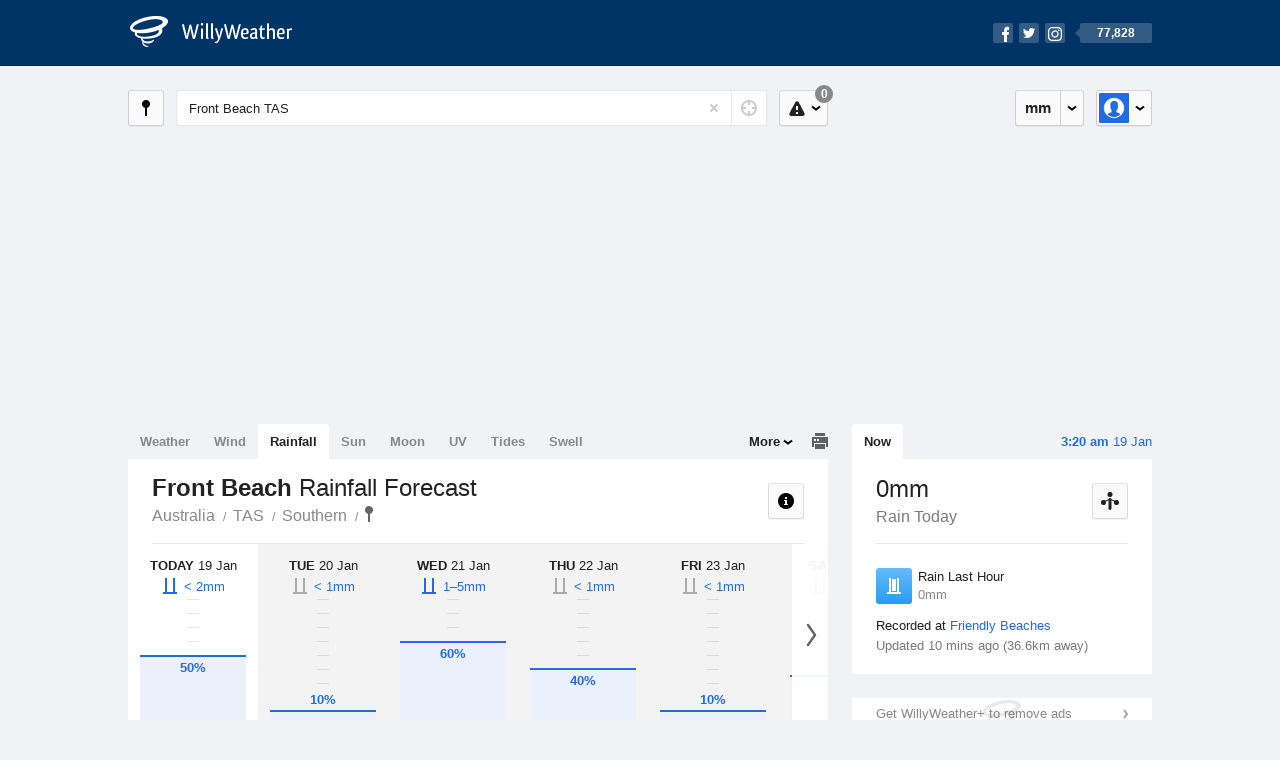

--- FILE ---
content_type: text/html; charset=UTF-8
request_url: https://rainfall.willyweather.com.au/tas/southern/front-beach.html
body_size: 10299
content:
<!doctype html><html lang="en"><head><meta charset="utf-8"><meta name="apple-itunes-app" content="app-id=592978502, app-argument=https://itunes.apple.com/au/app/weather-by-willyweather/id592978502?mt=8&amp;uo=4&amp;at=11lMKC%22"><meta property="og:url" content="https://rainfall.willyweather.com.au/tas/southern/front-beach.html"><link rel="canonical" href="https://rainfall.willyweather.com.au/tas/southern/front-beach.html"/><meta name="description" content="Front Beach rain forecast information. Chance of rainfall chart with likely precipitation and statistics in live rain gauge"/><meta property="og:image" content="https://cdnres.willyweather.com.au/images/facebook.png"><meta property="og:image:secure_url" content="https://cdnres.willyweather.com.au/images/facebook.png"><link href="https://cdnres.willyweather.com.au/compiled/location.1.44.11.css" rel="stylesheet"><meta name="viewport" content="width=device-width,minimum-scale=1.0,maximum-scale=1.0"><link href="https://cdnres.willyweather.com.au/compiled/queries.1.44.11.css" rel="stylesheet"><link href="https://cdnres.willyweather.com.au/images/icons/apple-touch-icon-76.png" sizes="76x76" rel="apple-touch-icon-precomposed"><link href="https://cdnres.willyweather.com.au/images/icons/apple-touch-icon-120.png" sizes="120x120" rel="apple-touch-icon-precomposed"><link href="https://cdnres.willyweather.com.au/images/icons/apple-touch-icon-152.png" sizes="152x152" rel="apple-touch-icon-precomposed"><link href="https://cdnres.willyweather.com.au/images/icons/apple-touch-icon-180.png" sizes="180x180" rel="apple-touch-icon-precomposed"><link href="https://cdnres.willyweather.com.au/images/icons/favicon.ico" rel="icon"><script>
            ww = {data: {}};
            ww.isPrem = true ;
                            ww.weatherType = {code: 'rainfall'};
                    </script><script>
    ww.utcTimestamp = 1768753203000;
    ww.pageType = 'location';
    ww.cdn1Url = 'https://cdnres.willyweather.com.au';
    ww.location = {"id":25950,"name":"Front Beach","postcode":"","lat":-42.2631,"lng":148.0209,"state":"TAS","region":"Southern","typeId":2,"timeZoneOffset":39600};
    ww.data.weatherTargeting = {"obsWind":22,"obsTemp":15,"rainLstHr":0,"rainToday":0,"precisNextHr":"chance-shower-cloud","swellMorn1":1,"swellAftr1":1,"swellMorn2":1,"swellAftr2":1,"windMorn1":29,"windAftr1":28,"windMorn2":9,"windAftr2":21,"precis1":"chance-shower-cloud","precis2":"partly-cloudy","minTemp1":14,"maxTemp1":20,"minTemp2":13,"maxTemp2":22,"maxUv1":10,"maxUv2":11}</script><script>
            var gaDim = {pageType: ww.pageType};
            if (ww.weatherType) gaDim.weatherType = ww.weatherType.code;
            if (ww.location) {
                if (ww.location.state) gaDim.state = ww.location.state;
                if (ww.location.region) gaDim.region = ww.location.region;
                if (ww.location.name) {
                    gaDim.name = ww.location.name;
                    gaDim.postcode = ww.location.postcode;
                    gaDim.locationType = ww.location.typeId.toString();
                }
            }

            dataLayer = [gaDim];
        </script><title>Front Beach Rainfall Forecast, TAS  - WillyWeather</title></head><body class="rainfall-view location-view minimal" data-locale="en_AU"><script>(function(w,d,s,l,i){w[l]=w[l]||[];w[l].push({'gtm.start':
                new Date().getTime(),event:'gtm.js'});var f=d.getElementsByTagName(s)[0],
                j=d.createElement(s),dl=l!='dataLayer'?'&l='+l:'';j.async=true;j.src=
                '//www.googletagmanager.com/gtm.js?id='+i+dl;f.parentNode.insertBefore(j,f);
            })(window,document,'script','dataLayer','GTM-54MN4R');
        </script><header class="super-header"><section class="hero-bar"><a href="/" class="logo" aria-label="WillyWeather Logo"><i class="icon"></i><span>WillyWeather</span></a><nav class="fly-out social"><a data-hint="Follow Us"><span class="count">77,828</span><i class="facebook"></i><i class="twitter"></i><i class="instagram"></i></a><div class="fly-out-contents"></div></nav></section></header><section class="wrapper"><div class="global-tools"><nav class="fly-out measurements"><a class="cycle button" data-hint="Cycle Units" >&nbsp;&nbsp;</a><a class="button" data-hint="Unit Settings"><i class="icon"></i></a><div class="fly-out-contents"><header><h2>Unit Settings</h2><h3>Measurement preferences are saved</h3></header><ul><li><select name="t" data-weathertype="weather" data-labels="&deg;C,&deg;F"><option selected value="c">Celsius</option><option value="f">Fahrenheit</option></select><label>Temperature</label></li><li><select name="rpm" data-weathertype="rainfall" data-labels="mm,in,pts"><option selected value="mm">mm</option><option value="in">inches</option><option value="pts">points</option></select><label>Rainfall</label></li><li><select name="sh" data-weathertype="swell" data-labels="m,ft"><option selected value="m">metres</option><option value="ft">feet</option></select><label>Swell Height</label></li><li><select name="th" data-weathertype="tides" data-labels="m,ft"><option selected value="m">metres</option><option value="ft">feet</option></select><label>Tide Height</label></li><li><select name="ws" data-weathertype="wind" data-labels="km/h,mph,m/s,knots"><option selected value="km/h">km/h</option><option value="mph">mph</option><option value="m/s">m/s</option><option value="knots">knots</option></select><label>Wind Speed</label></li><li><select name="d"><option selected value="km">kilometres</option><option value="miles">miles</option></select><label>Distance</label></li><li><select name="p"><option value="hpa">hPa</option><option value="mmhg">mmHg</option><option value="inhg">inHg</option><option value="psi">psi</option><option value="millibars">millibars</option></select><label>Pressure</label></li><li><select name="rh" data-labels="m,ft"><option selected value="m">metres</option><option value="ft">feet</option></select><label>River Height</label></li></ul></div></nav><nav class="fly-out account"><a class="button" data-hint="Account"><img src="https://cdnres.willyweather.com.au/images/gravatar.png" width="30" height="30" alt="Profile Picture"></a><div class="fly-out-contents"></div></nav></div><section class="location-bar"><a class="button close-locations" data-hint="View Locations Map" data-closest-station-modal-trigger data-closest-point-modal-mode="locations"><i class="icon"></i></a><form method="get" action="/search/search.html" class="search empty" autocomplete="off"><input type="search" name="query" placeholder="Enter Location or Postcode" value="Front Beach TAS" aria-label="Enter Location or Postcode"><a class="current-location" data-hint="Use Current Location"><span class="icon"></span></a><i class="activity-indicator"></i><button type="reset" aria-label="Reset"></button><div class="fly-out-contents results"></div></form><nav class="fly-out warnings"><a data-hint="Warnings" class="button"><i class="icon"><b class="badge">0</b></i></a><div class="fly-out-contents"></div><script>
        ww.data.warningsSummary = {areaType: 'location', id: 25950};
    </script></nav></section><figure class="ad ad-billboard" data-ad-type="billboard"></figure><section class="content"><aside class="secondary-focus"><time class="location-time"><strong class="time"></strong>&nbsp;<span class="date"></span></time><nav class="tabs"><section><a class="current"  data-target="real-time">Now</a></section></nav><section class="block real-time"><header><h1>0mm</h1><h2>Rain Today</h2><a class="button close-stations" data-hint="View Weather Stations Map" data-closest-station-modal-trigger data-closest-point-modal-mode="weather-stations" data-default-climate-variable-code="rainfall"><svg class="ui-icon" viewBox="0 0 20 20" xmlns="http://www.w3.org/2000/svg"><title>icon/icon-black/weather-station</title><g fill-rule="evenodd"><circle cx="3.5" cy="11.5" r="2.5"/><circle cx="10" cy="3.5" r="2.5"/><circle cx="16.5" cy="11.5" r="2.5"/><rect x="8.5" y="7" width="3" height="12" rx="1.5"/><path d="M2.07 11.267L9.08 8l.422.906-7.006 3.268zM17.928 11.267L10.923 8l-.423.907 7.006 3.267z"/></g></svg></a></header><ul class="data icon-list static" data-unit="mm" data-rain-last-hour="0"><li class="rain-last-hour has-rained"><span><i class="icon"></i><h3>Rain Last Hour</h3><span>0mm</span></span></li></ul><p class="toggle-data-sources no-toggle"><span>
                            Recorded at <a href="https://www.willyweather.com.au/climate/weather-stations/94987.html?superGraph=plots:rainfall">Friendly Beaches</a></span><time>Updated 10 mins ago (36.6km away)</time></p><script>
        ww.data.observational = {target: '.real-time', template: 'rainfall', location: ww.location};
    </script></section><figure class="ad block ad-mrec ad-mrec1" data-ad-type="mrec1"><a class="cta nudge" href="https://www.willyweather.com.au/account/register.html">Get WillyWeather+ to remove ads</a></figure><section class="block extremes nation-level" data-expanding-module="extremes"><header><a class="cta toggle" data-view-more-button
           data-view-more-text="View More"
           data-view-less-text="View Less">View More</a><h2>Real-Time Extremes</h2></header><nav class="sub-tabs full"><a class="button" data-areatype="nation">Nation</a><a class="button" data-areatype="state" data-value="TAS">State</a><a class="button" data-areatype="region" data-value="Southern">Region</a></nav><ul class="icon-list"><li class="extreme-hottest"><a href="https://www.willyweather.com.au/climate/weather-stations/94317.html?superGraph=plots:temperature"><i class="icon"></i><h3>Hottest <span class="data">36.2 &deg;C</span></h3><span>Newman Airport, WA</span></a></li><li class="extreme-coldest"><a href="https://www.willyweather.com.au/climate/weather-stations/94915.html?superGraph=plots:temperature"><i class="icon"></i><h3>Coldest <span class="data">5 &deg;C</span></h3><span>Perisher Valley, NSW</span></a></li><li class="extreme-windiest"><a href="https://www.willyweather.com.au/climate/weather-stations/95954.html?superGraph=plots:wind-speed"><i class="icon"></i><h3>Windiest <span class="data">63km/h</span></h3><span>Cape Grim, TAS</span></a></li><li class="extreme-wettest"><a href="https://www.willyweather.com.au/climate/weather-stations/94759.html?superGraph=plots:rainfall"><i class="icon"></i><h3>Wettest (Last Hour) <span class="data">6.4mm</span></h3><span>Terrey Hills, NSW</span></a></li><li class="secondary hidden extreme-most-humid"><a href="https://www.willyweather.com.au/climate/weather-stations/94004.html?superGraph=plots:humidity"><i class="icon"></i><h3>Most Humid <span class="data">100%</span></h3><span>Ingham Aerodrome, QLD</span></a></li><li class="secondary hidden extreme-least-humid"><a href="https://www.willyweather.com.au/climate/weather-stations/94430.html?superGraph=plots:humidity"><i class="icon"></i><h3>Least Humid <span class="data">12%</span></h3><span>Meekatharra Airport, WA</span></a></li><li class="secondary hidden extreme-highest-pressure"><a href="https://www.willyweather.com.au/climate/weather-stations/95987.html?superGraph=plots:pressure"><i class="icon"></i><h3>Highest Pressure <span class="data">1022.1 hPa</span></h3><span>Spring Bay, TAS</span></a></li><li class="secondary hidden extreme-lowest-pressure"><a href="https://www.willyweather.com.au/climate/weather-stations/WW000005.html?superGraph=plots:pressure"><i class="icon"></i><h3>Lowest Pressure <span class="data">922 hPa</span></h3><span>Dorrigo, NSW</span></a></li></ul><script>
        ww.data.observationalExtremes = {areaType: 'nation', state: 'TAS', region: 'Southern'};
    </script></section><section class="block news"><header><a class="cta" href="//www.willyweather.com.au/news.html">All News</a><h2>Australia Weather News</h2></header><ul><li><a href="//www.willyweather.com.au/news/212383/flash+flooding%2c+heavy+rainfall+and+gusty+weather+keeps+ses+busy+on+nsw+coast.html"><time>        17h ago</time>
                                        Flash flooding, heavy rainfall and gusty weather keeps SES busy on NSW coast
                                                                                    <p>The State Emergency Service responds to more than 2,300 incidents and 25 flood rescues, most of which involve people driving through floodwaters.</p></a></li><li><a href="//www.willyweather.com.au/news/212384/woman+dies+after+tree+falls+on+her+car+south+of+wollongong+as+winds+and+rain+lash+nsw+coast.html"><time>        1d ago</time>
                                        Woman dies after tree falls on her car south of Wollongong as winds and rain lash NSW coast
                                                                            </a></li><li><a href="//www.willyweather.com.au/news/212385/flood+recovery+continues+for+great+ocean+road+communities+following+historic+deluge.html"><time>        1d ago</time>
                                        Flood recovery continues for Great Ocean Road communities following historic deluge
                                                                            </a></li></ul></section><section class="block trends" data-expanding-module="trends"><header><a class="cta toggle" data-view-more-button data-view-more-text="View More" data-view-less-text="View Less">View More</a><h2>Trending Locations</h2></header><ul><li><a href="https://rainfall.willyweather.com.au/nsw/sydney/sydney.html">
                                        Sydney, NSW 2000                </a></li><li><a href="https://rainfall.willyweather.com.au/qld/brisbane/brisbane.html">
                                        Brisbane, QLD 4000                </a></li><li><a href="https://rainfall.willyweather.com.au/nsw/hunter/newcastle.html">
                                        Newcastle, NSW 2300                </a></li><li class="secondary hidden"><a href="https://rainfall.willyweather.com.au/nsw/illawarra/wollongong.html">
                                        Wollongong, NSW 2500                </a></li><li class="secondary hidden"><a href="https://rainfall.willyweather.com.au/nsw/mid-north-coast/port-macquarie.html">
                                        Port Macquarie, NSW 2444                </a></li><li class="secondary hidden"><a href="https://rainfall.willyweather.com.au/qld/far-north/cairns.html">
                                        Cairns, QLD 4870                </a></li><li class="secondary hidden"><a href="https://rainfall.willyweather.com.au/nsw/mid-north-coast/coffs-harbour.html">
                                        Coffs Harbour, NSW 2450                </a></li><li class="secondary hidden"><a href="https://rainfall.willyweather.com.au/qld/gold-coast/gold-coast.html">
                                        Gold Coast, QLD 4217                </a></li><li class="secondary hidden"><a href="https://rainfall.willyweather.com.au/nsw/central-coast/gosford.html">
                                        Gosford, NSW 2250                </a></li><li class="secondary hidden"><a href="https://rainfall.willyweather.com.au/qld/northern/townsville.html">
                                        Townsville, QLD 4810                </a></li></ul></section><figure class="ad block ad-mrec ad-mrec2" data-ad-type="mrec2"><a class="cta nudge" href="https://www.willyweather.com.au/account/register.html">Get WillyWeather+ to remove ads</a></figure></aside><main class="primary-focus"><nav class="tabs"><section class="primary-tabs"><a href="//www.willyweather.com.au/tas/southern/front-beach.html">Weather</a><a href="//wind.willyweather.com.au/tas/southern/front-beach.html">Wind</a><a href="//rainfall.willyweather.com.au/tas/southern/front-beach.html">Rainfall</a><a href="//sunrisesunset.willyweather.com.au/tas/southern/front-beach.html">Sun</a><a href="//moonphases.willyweather.com.au/tas/southern/front-beach.html">Moon</a><a href="//uv.willyweather.com.au/tas/southern/front-beach.html">UV</a><a href="//tides.willyweather.com.au/tas/southern/front-beach.html">Tides</a><a href="//swell.willyweather.com.au/tas/southern/front-beach.html">Swell</a></section><a class="print-tool" data-hint="Printable Overview" data-modal="overview"></a><section class="more-tabs fly-out"><a>More</a><div class="fly-out-contents"><ul><li class="hidden" data-hidden="1"><a href="//www.willyweather.com.au/tas/southern/front-beach.html">Weather</a></li><li class="hidden" data-hidden="1"><a href="//wind.willyweather.com.au/tas/southern/front-beach.html">Wind</a></li><li class="hidden" data-hidden="1"><a href="//rainfall.willyweather.com.au/tas/southern/front-beach.html">Rainfall</a></li><li class="hidden" data-hidden="1"><a href="//sunrisesunset.willyweather.com.au/tas/southern/front-beach.html">Sun</a></li><li class="hidden" data-hidden="1"><a href="//moonphases.willyweather.com.au/tas/southern/front-beach.html">Moon</a></li><li class="hidden" data-hidden="1"><a href="//uv.willyweather.com.au/tas/southern/front-beach.html">UV</a></li><li class="hidden" data-hidden="1"><a href="//tides.willyweather.com.au/tas/southern/front-beach.html">Tides</a></li><li class="hidden" data-hidden="1"><a href="//swell.willyweather.com.au/tas/southern/front-beach.html">Swell</a></li><li><a href="//www.willyweather.com.au/cameras.html" data-link="cameras" >Cameras</a></li><li><a href="//www.willyweather.com.au/climate/weather-stations.html" data-link="weather-stations">Weather Stations</a></li><li><a href="//www.willyweather.com.au/news.html">Weather News</a></li><li><a href="//www.willyweather.com.au/warnings.html">Warnings</a></li><li><a href="//www.willyweather.com.au/maps.html" data-link="maps">Maps</a></li><li><a href="//www.willyweather.com.au/graphs.html" data-link="graphs">Graphs</a></li></ul></div></section></nav><article class="view"><header class="view-header"><nav class="tools stacked-buttons"><a class="button help-info" data-hint="Help and Info"><i class="icon"></i></a></nav><h1>Front Beach        <em> Rainfall Forecast</em></h1><ul class="breadcrumbs"><li><a href="/">Australia</a></li><li><a href="/tas.html">TAS</a></li><li><a href="/tas/southern.html">Southern</a></li><li class="final-point"><a href="/tas/southern/front-beach.html">Front Beach</a></li></ul></header><section class="forecast selectable"><div class="scroll-view"><ul><li class="day current"><time datetime="2026-01-19"><strong>Today</strong> 19 Jan</time><div class="chance chance-gauge"><b class="tick"></b><b class="tick"></b><b class="tick"></b><b class="tick"></b><b class="tick"></b><b class="tick"></b><b class="tick"></b><b class="tick"></b><b class="tick"></b><span class="chance-fill" style="width: 50%; height: 50%;"><b class="chance-value">50%</b></span><b class="chance-amount amount-1-5">&lt;&nbsp;2mm</b></div></li><li class="day"><time datetime="2026-01-20"><strong>Tue</strong> 20 Jan</time><div class="chance chance-gauge chance-low"><b class="tick"></b><b class="tick"></b><b class="tick"></b><b class="tick"></b><b class="tick"></b><b class="tick"></b><b class="tick"></b><b class="tick"></b><b class="tick"></b><span class="chance-fill" style="width: 10%; height: 10%;"><b class="chance-value">10%</b></span><b class="chance-amount amount-0">&lt;&nbsp;1mm</b></div></li><li class="day"><time datetime="2026-01-21"><strong>Wed</strong> 21 Jan</time><div class="chance chance-gauge"><b class="tick"></b><b class="tick"></b><b class="tick"></b><b class="tick"></b><b class="tick"></b><b class="tick"></b><b class="tick"></b><b class="tick"></b><b class="tick"></b><span class="chance-fill" style="width: 60%; height: 60%;"><b class="chance-value">60%</b></span><b class="chance-amount amount-1-5">1&ndash;5mm</b></div></li><li class="day"><time datetime="2026-01-22"><strong>Thu</strong> 22 Jan</time><div class="chance chance-gauge"><b class="tick"></b><b class="tick"></b><b class="tick"></b><b class="tick"></b><b class="tick"></b><b class="tick"></b><b class="tick"></b><b class="tick"></b><b class="tick"></b><span class="chance-fill" style="width: 40%; height: 40%;"><b class="chance-value">40%</b></span><b class="chance-amount amount-0">&lt;&nbsp;1mm</b></div></li><li class="day"><time datetime="2026-01-23"><strong>Fri</strong> 23 Jan</time><div class="chance chance-gauge chance-low"><b class="tick"></b><b class="tick"></b><b class="tick"></b><b class="tick"></b><b class="tick"></b><b class="tick"></b><b class="tick"></b><b class="tick"></b><b class="tick"></b><span class="chance-fill" style="width: 10%; height: 10%;"><b class="chance-value">10%</b></span><b class="chance-amount amount-0">&lt;&nbsp;1mm</b></div></li><li class="day"><time datetime="2026-01-24"><strong>Sat</strong> 24 Jan</time><div class="chance chance-gauge"><b class="tick"></b><b class="tick"></b><b class="tick"></b><b class="tick"></b><b class="tick"></b><b class="tick"></b><b class="tick"></b><b class="tick"></b><b class="tick"></b><span class="chance-fill" style="width: 35%; height: 35%;"><b class="chance-value">35%</b></span><b class="chance-amount amount-0">&lt;&nbsp;1mm</b></div></li><li class="day"><time datetime="2026-01-25"><strong>Sun</strong> 25 Jan</time><div class="chance chance-gauge"><b class="tick"></b><b class="tick"></b><b class="tick"></b><b class="tick"></b><b class="tick"></b><b class="tick"></b><b class="tick"></b><b class="tick"></b><b class="tick"></b><span class="chance-fill" style="width: 40%; height: 40%;"><b class="chance-value">40%</b></span><b class="chance-amount amount-0">&lt;&nbsp;1mm</b></div></li></ul><nav class="flippers ghosted"><a class="back"></a><a class="forward"></a></nav></div><script>
        ww.data.rainfallForecast = {location: ww.location};
    </script></section><small class="update-stamp hidden"><strong>Front Beach</strong> rainfall forecast issued today at <time>1:19 am.</time> Next forecast at approx. <time>3:19 pm.</time></small><div class="rainfall-view"><nav class="sub-tabs"><a class="button" data-outlook="1">1-Day</a><a class="button" data-outlook="3">3-Day</a><a class="button" data-outlook="5">5-Day</a></nav><div class="extra-tools"><section><a data-hint="Go to Current Time" class="button current-time hidden"><i class="icon"></i></a></section></div><div class="plot-titles"><section class="plot-secondary"></section><section class="plot-primary"></section></div><figure id="rainfallGraph" class="graph super-graph animate loading"><nav class="flippers"><a class="back"></a><a class="forward"></a></nav></figure><form><fieldset class="legend-list graph-legend" data-series="active"><legend>
                Graph Plots
                <a href="https://www.willyweather.com.au/graphs.html?graph=outlook:1,location:25950,series=order:0,id:sunrisesunset,type:forecast,series=order:1,id:rainfallprobability,type:forecast,series=order:2,id:rainfall,type:observational" class="cta" alt="rainfall forecast graph">Open in Graphs</a></legend><ul class="icon-list options simple"><li data-id="rainfallprobability" data-type="forecast" data-name="Rain Probability"><label><input type="checkbox" checked aria-labelledby="graph-plot-primary-label"><i class="icon"><svg height="24px" width="84px"><g><rect height="4" width="84" y="10" x="0"/><circle r="5" cy="12" cx="42"/></g></svg></i></label><h3 id="graph-plot-primary-label">
                        Rainfall Probability Forecast <em>Bureau of Meteorology</em></h3></li><li data-id="rainfall" data-type="observational" data-name="Rain Amount"><label><input type="checkbox" aria-labelledby="graph-plot-secondary-label"><i class="icon"><svg height="24px" width="84px"><g fill="#319ff1"><rect height="4" width="84" y="10" x="0"/><rect style="opacity: .5;" height="12" width="84" y="12" x="0"/></g></svg></i></label><h3 id="graph-plot-secondary-label">
                        Rain Today Real-Time <em></em></h3></li></ul></fieldset><script>
            ww.data.graphs = [{graph: {config: {target: '#rainfallGraph',
                                                timestamp: ww.utcTimestamp,
                                                timeZoneOffset: ww.location.timeZoneOffset,
                                                outlook: 5,
                                                series: [{id: 'rainfallprobability', type: 'forecast'}, {id: 'rainfall', type: 'observational'}, {id: 'sunrisesunset', type: 'forecast'}]
                                                },
                                        data: {"forecastGraphs":{"rainfallprobability":{"dataConfig":{"series":{"config":{"id":"rainfallprobability","color":"#289df5","lineWidth":8,"lineFill":false,"lineRenderer":"BarLineRenderer","showPoints":true,"pointFormatter":"RainfallProbabilityPointFormatter"},"yAxisDataMin":0,"yAxisDataMax":50,"yAxisMin":0,"yAxisMax":100,"groups":[{"dateTime":1768780800,"points":[{"x":1768788000,"y":35},{"x":1768798800,"y":35},{"x":1768809600,"y":25},{"x":1768820400,"y":15},{"x":1768831200,"y":10},{"x":1768842000,"y":5},{"x":1768852800,"y":5},{"x":1768863600,"y":10}]},{"dateTime":1768867200,"points":[{"x":1768874400,"y":5},{"x":1768885200,"y":5},{"x":1768896000,"y":10},{"x":1768906800,"y":5},{"x":1768917600,"y":0},{"x":1768928400,"y":0},{"x":1768939200,"y":0},{"x":1768950000,"y":0}]},{"dateTime":1768953600,"points":[{"x":1768960800,"y":0},{"x":1768971600,"y":0},{"x":1768982400,"y":0},{"x":1768993200,"y":5},{"x":1769004000,"y":20},{"x":1769014800,"y":30},{"x":1769025600,"y":50},{"x":1769036400,"y":45}]},{"dateTime":1769040000,"points":[{"x":1769047200,"y":35},{"x":1769058000,"y":25},{"x":1769068800,"y":15},{"x":1769079600,"y":10},{"x":1769090400,"y":5},{"x":1769101200,"y":5},{"x":1769112000,"y":5},{"x":1769122800,"y":5}]},{"dateTime":1769126400,"points":[{"x":1769133600,"y":5},{"x":1769144400,"y":5},{"x":1769155200,"y":5},{"x":1769166000,"y":5},{"x":1769176800,"y":5},{"x":1769187600,"y":0},{"x":1769198400,"y":0},{"x":1769209200,"y":5}]},{"dateTime":1769212800,"points":[{"x":1769220000,"y":5},{"x":1769230800,"y":5},{"x":1769241600,"y":5},{"x":1769252400,"y":15},{"x":1769263200,"y":15},{"x":1769274000,"y":15},{"x":1769284800,"y":15},{"x":1769295600,"y":15}]},{"dateTime":1769299200,"points":[{"x":1769306400,"y":15},{"x":1769317200,"y":15},{"x":1769328000,"y":10},{"x":1769338800,"y":10},{"x":1769349600,"y":10},{"x":1769360400,"y":10},{"x":1769371200,"y":10},{"x":1769382000,"y":10}]}],"controlPoints":{"pre":{"x":1768777200,"y":30},"post":null},"controlPoint":null},"xAxisMin":1768780800,"xAxisMax":1769385599},"carousel":{"size":11,"start":5},"units":{"percentage":"%"},"issueDateTime":"2026-01-18 22:26:53","nextIssueDateTime":"2026-01-19 12:26:53"},"sunrisesunset":{"dataConfig":{"series":{"config":{"id":"sunrisesunset","lineFill":true,"lineRenderer":"StraightLineRenderer","showPoints":false,"pointRenderer":"SunriseSunsetPointRenderer","pointFormatter":"SunriseSunsetPointFormatter"},"yAxisDataMin":null,"yAxisDataMax":null,"yAxisMin":null,"yAxisMax":null,"groups":[{"dateTime":1768780800,"points":[{"x":1768800103,"description":"First Light","type":"first-light"},{"x":1768802066,"description":"Sunrise","type":"sunrise"},{"x":1768855354,"description":"Sunset","type":"sunset"},{"x":1768857317,"description":"Last Light","type":"last-light"}]},{"dateTime":1768867200,"points":[{"x":1768886584,"description":"First Light","type":"first-light"},{"x":1768888541,"description":"Sunrise","type":"sunrise"},{"x":1768941715,"description":"Sunset","type":"sunset"},{"x":1768943672,"description":"Last Light","type":"last-light"}]},{"dateTime":1768953600,"points":[{"x":1768973067,"description":"First Light","type":"first-light"},{"x":1768975016,"description":"Sunrise","type":"sunrise"},{"x":1769028074,"description":"Sunset","type":"sunset"},{"x":1769030024,"description":"Last Light","type":"last-light"}]},{"dateTime":1769040000,"points":[{"x":1769059550,"description":"First Light","type":"first-light"},{"x":1769061492,"description":"Sunrise","type":"sunrise"},{"x":1769114431,"description":"Sunset","type":"sunset"},{"x":1769116374,"description":"Last Light","type":"last-light"}]},{"dateTime":1769126400,"points":[{"x":1769146033,"description":"First Light","type":"first-light"},{"x":1769147969,"description":"Sunrise","type":"sunrise"},{"x":1769200786,"description":"Sunset","type":"sunset"},{"x":1769202722,"description":"Last Light","type":"last-light"}]},{"dateTime":1769212800,"points":[{"x":1769232518,"description":"First Light","type":"first-light"},{"x":1769234447,"description":"Sunrise","type":"sunrise"},{"x":1769287139,"description":"Sunset","type":"sunset"},{"x":1769289068,"description":"Last Light","type":"last-light"}]},{"dateTime":1769299200,"points":[{"x":1769319002,"description":"First Light","type":"first-light"},{"x":1769320924,"description":"Sunrise","type":"sunrise"},{"x":1769373490,"description":"Sunset","type":"sunset"},{"x":1769375412,"description":"Last Light","type":"last-light"}]}],"controlPoints":{"pre":null,"post":null},"controlPoint":null},"xAxisMin":1768780800,"xAxisMax":1769385599},"carousel":{"size":1095,"start":384}}},"observationalGraphs":{"rainfall":{"dataConfig":{"series":{"config":{"id":"rainfall","color":"#003355","lineWidth":2,"lineFill":false,"lineRenderer":"BarLineRenderer","showPoints":false,"pointFormatter":"RainfallPointFormatter"},"yAxisDataMin":0,"yAxisDataMax":0,"yAxisMin":0,"yAxisMax":4,"groups":[{"dateTime":1768780800,"points":[{"x":1768781400,"y":0},{"x":1768782000,"y":0},{"x":1768782600,"y":0},{"x":1768783200,"y":0},{"x":1768783800,"y":0},{"x":1768784400,"y":0},{"x":1768785000,"y":0},{"x":1768785600,"y":0},{"x":1768786200,"y":0},{"x":1768786800,"y":0},{"x":1768787400,"y":0},{"x":1768788000,"y":0},{"x":1768788600,"y":0},{"x":1768789200,"y":0},{"x":1768789800,"y":0},{"x":1768790400,"y":0},{"x":1768791000,"y":0},{"x":1768791600,"y":0},{"x":1768792200,"y":0}]}],"controlPoints":{"pre":null,"post":null},"controlPoint":null},"xAxisMin":1768780800,"xAxisMax":1769471999},"carousel":{"size":3,"start":3},"units":{"amount":"mm"},"issueDateTime":"2026-01-18 16:10:00","provider":{"id":495,"name":"Friendly Beaches","lat":-41.995,"lng":148.279,"distance":36.6,"units":{"distance":"km"}}}},"location":{"id":25950,"name":"Front Beach","displayName":"Front Beach","region":"Southern","state":"TAS","postcode":"","timeZone":"Australia\/Hobart","timeZoneOffset":39600,"lat":-42.2631,"lng":148.0209,"typeId":2,"distance":null,"dataMappings":{"regionPrecis":"region_precis-bom-town-daily-tas_pt055","marineRegionPrecis":"region_precis-bom-marine-daily-tas_mw005","fireRegionPrecis":"fire_region_precis-bom-town-daily-tas_fw003","mapOverlays":{"1":{"id":76,"name":"Hobart (Mt Koonya)"},"5":{"id":76,"name":"Hobart (Mt Koonya)"},"3":{"id":0,"name":"National"},"4":{"id":78,"name":"National"},"100":{"id":80,"name":"National"}},"cameras":null,"statistics":{"temperature":{"id":495,"distance":36},"rainfall":{"id":495,"distance":36},"wind":{"id":495,"distance":36}}}}}}}]
        </script></form></div><div class="ad ad-banner-image"><figure class="ad-banner-image-inner" data-ad-type="banner"></figure></div><section class="mapping-thumbs block"><div class="scroll-view forward"><ul><li><a href="https://www.willyweather.com.au/maps.html?style=ww&amp;provider=id:76,offset:-60" data-map-id="76"><img class="background" src="https://cdnres.willyweather.com.au/maps/staticimage.html?lat=-43.1122&amp;lng=147.806&amp;mapType=1&amp;zoom=6" alt="Map Thumbnail" loading="lazy" /><h3 class="cta light">Hobart (Mt Koonya) Radar</h3></a></li><li><a href="https://www.willyweather.com.au/maps.html?style=satellite&amp;provider=id:78,offset:-300" data-map-id="78"><img class="background" src="https://cdnres.willyweather.com.au/maps/staticimage.html?lat=-24.5&amp;lng=133&amp;mapType=4&amp;zoom=3" alt="Map Thumbnail" loading="lazy" /><h3 class="cta light">National Satellite</h3></a></li><li><a href="https://www.willyweather.com.au/maps.html?style=standard&amp;provider=id:80,offset:-180" data-map-id="80"><img class="background" src="https://cdnres.willyweather.com.au/maps/staticimage.html?lat=-24.5&amp;lng=133&amp;mapType=100&amp;zoom=3" alt="Map Thumbnail" loading="lazy" /><h3 class="cta light">National Synoptic</h3></a></li></ul><nav class="flippers ghosted"><a class="back"></a><a class="forward"></a></nav></div><nav class="pagination"></nav><script>
            ww.data.mapSummary = {"mapProviders":[{"id":76,"name":"Hobart (Mt Koonya)","lat":-43.1122,"lng":147.806,"mapBounds":{"minLat":-45.462,"minLng":145.106,"maxLat":-40.762,"maxLng":150.506},"timeZone":"Australia\/Hobart","typeId":1,"zoom":6,"radius":256000,"interval":5,"overlayPath":"https:\/\/cdnmaps.willyweather.com.au\/radar\/","overlays":[{"dateTime":"2026-01-18 15:24:00","name":"76-202601181524.png","nextIssueDateTime":"2026-01-18 15:30:28"},{"dateTime":"2026-01-18 15:29:00","name":"76-202601181529.png","nextIssueDateTime":"2026-01-18 15:35:21"},{"dateTime":"2026-01-18 15:34:00","name":"76-202601181534.png","nextIssueDateTime":"2026-01-18 15:40:32"},{"dateTime":"2026-01-18 15:39:00","name":"76-202601181539.png","nextIssueDateTime":"2026-01-18 15:45:49"},{"dateTime":"2026-01-18 15:44:00","name":"76-202601181544.png","nextIssueDateTime":"2026-01-18 15:50:33"},{"dateTime":"2026-01-18 15:49:00","name":"76-202601181549.png","nextIssueDateTime":"2026-01-18 15:55:25"},{"dateTime":"2026-01-18 15:54:00","name":"76-202601181554.png","nextIssueDateTime":"2026-01-18 16:00:42"},{"dateTime":"2026-01-18 15:59:00","name":"76-202601181559.png","nextIssueDateTime":"2026-01-18 16:05:34"},{"dateTime":"2026-01-18 16:04:00","name":"76-202601181604.png","nextIssueDateTime":"2026-01-18 16:10:58"},{"dateTime":"2026-01-18 16:09:00","name":"76-202601181609.png","nextIssueDateTime":"2026-01-18 16:15:52"},{"dateTime":"2026-01-18 16:14:00","name":"76-202601181614.png","nextIssueDateTime":"2026-01-18 16:21:00"}],"classification":"radar","mapLegend":{"code":"radar","keys":[{"id":"5#f5f5ff","colour":"#f5f5ff","min":0.2,"max":0.5,"label":"light"},{"id":"5#b4b4ff","colour":"#b4b4ff","min":0.5,"max":1.5,"label":""},{"id":"5#7878ff","colour":"#7878ff","min":1.5,"max":2.5,"label":""},{"id":"5#1414ff","colour":"#1414ff","min":2.5,"max":4,"label":""},{"id":"5#00d8c3","colour":"#00d8c3","min":4,"max":6,"label":""},{"id":"5#019690","colour":"#019690","min":6,"max":10,"label":""},{"id":"5#006666","colour":"#006666","min":10,"max":15,"label":""},{"id":"5#ffff00","colour":"#ffff00","min":15,"max":20,"label":"moderate"},{"id":"5#ffc800","colour":"#ffc800","min":20,"max":35,"label":""},{"id":"5#ff9600","colour":"#ff9600","min":35,"max":50,"label":""},{"id":"5#ff6400","colour":"#ff6400","min":50,"max":80,"label":""},{"id":"5#ff0000","colour":"#ff0000","min":80,"max":120,"label":""},{"id":"5#c80000","colour":"#c80000","min":120,"max":200,"label":""},{"id":"5#780000","colour":"#780000","min":300,"max":300,"label":""},{"id":"5#280000","colour":"#280000","min":360,"max":0,"label":"heavy"}]},"status":{"code":"active","description":[{"text":"Currently active.","meta":"text"}]},"nextIssueDateTime":"2026-01-18 16:21:00","primary":true,"style":"ww","offset":-60},{"id":78,"name":"National","lat":-24.5,"lng":133,"mapBounds":{"minLat":-48,"minLng":103,"maxLat":-1,"maxLng":163},"timeZone":null,"typeId":4,"zoom":3,"radius":0,"interval":60,"overlayPath":"https:\/\/cdnmaps.willyweather.com.au\/satellite\/","overlays":[{"dateTime":"2026-01-18 12:00:00","name":"IDE00213.202601181200.png","nextIssueDateTime":"2026-01-18 13:35:30"},{"dateTime":"2026-01-18 13:00:00","name":"IDE00213.202601181300.png","nextIssueDateTime":"2026-01-18 14:39:31"},{"dateTime":"2026-01-18 14:00:00","name":"IDE00213.202601181400.png","nextIssueDateTime":"2026-01-18 15:34:49"},{"dateTime":"2026-01-18 15:00:00","name":"IDE00213.202601181500.png","nextIssueDateTime":"2026-01-18 16:34:08"}],"classification":"satellite","mapLegend":null,"status":{"code":"active","description":[{"text":"Currently active.","meta":"text"}]},"nextIssueDateTime":"2026-01-18 16:34:08","primary":true,"style":"satellite","offset":-300},{"id":80,"name":"National","lat":-24.5,"lng":133,"mapBounds":{"minLat":-48,"minLng":103,"maxLat":-1,"maxLng":163},"timeZone":null,"typeId":100,"zoom":3,"radius":0,"interval":360,"overlayPath":"https:\/\/cdnmaps.willyweather.com.au\/synoptic\/","overlays":[{"dateTime":"2026-01-18 15:00:00","name":"gfs.2026011806_gfs.t06z.pgrb2.0p50.f009.png","nextIssueDateTime":"2026-01-18 16:47:58"},{"dateTime":"2026-01-18 18:00:00","name":"gfs.2026011806_gfs.t06z.pgrb2.0p50.f012.png","nextIssueDateTime":"2026-01-18 16:47:58"},{"dateTime":"2026-01-18 21:00:00","name":"gfs.2026011806_gfs.t06z.pgrb2.0p50.f015.png","nextIssueDateTime":"2026-01-18 16:47:58"},{"dateTime":"2026-01-19 00:00:00","name":"gfs.2026011806_gfs.t06z.pgrb2.0p50.f018.png","nextIssueDateTime":"2026-01-18 16:47:58"},{"dateTime":"2026-01-19 03:00:00","name":"gfs.2026011806_gfs.t06z.pgrb2.0p50.f021.png","nextIssueDateTime":"2026-01-18 16:47:58"},{"dateTime":"2026-01-19 06:00:00","name":"gfs.2026011806_gfs.t06z.pgrb2.0p50.f024.png","nextIssueDateTime":"2026-01-18 16:47:58"},{"dateTime":"2026-01-19 09:00:00","name":"gfs.2026011806_gfs.t06z.pgrb2.0p50.f027.png","nextIssueDateTime":"2026-01-18 16:47:58"},{"dateTime":"2026-01-19 12:00:00","name":"gfs.2026011806_gfs.t06z.pgrb2.0p50.f030.png","nextIssueDateTime":"2026-01-18 16:47:58"},{"dateTime":"2026-01-19 15:00:00","name":"gfs.2026011806_gfs.t06z.pgrb2.0p50.f033.png","nextIssueDateTime":"2026-01-18 16:47:58"},{"dateTime":"2026-01-19 18:00:00","name":"gfs.2026011806_gfs.t06z.pgrb2.0p50.f036.png","nextIssueDateTime":"2026-01-18 16:47:58"},{"dateTime":"2026-01-19 21:00:00","name":"gfs.2026011806_gfs.t06z.pgrb2.0p50.f039.png","nextIssueDateTime":"2026-01-18 16:47:58"},{"dateTime":"2026-01-20 00:00:00","name":"gfs.2026011806_gfs.t06z.pgrb2.0p50.f042.png","nextIssueDateTime":"2026-01-18 16:47:58"},{"dateTime":"2026-01-20 03:00:00","name":"gfs.2026011806_gfs.t06z.pgrb2.0p50.f045.png","nextIssueDateTime":"2026-01-18 16:47:58"}],"classification":"synoptic","mapLegend":null,"status":{"code":"active","description":[{"text":"Currently active.","meta":"text"}]},"nextIssueDateTime":"2026-01-18 16:47:58","primary":true,"style":"standard","offset":-180}],"cdn1Url":"https:\/\/cdnres.willyweather.com.au","dataUrl":"\/maps\/summary.html?provider=order:1,type:1,offset:-60,style:ww,id:76&provider=order:2,type:4,offset:-300,style:satellite,id:78&provider=order:3,type:100,offset:-180,style:standard,id:80,limit:2160&mapView=fullScreen:0"};
        </script></section><section class="stats-summary block"><h2><strong> Front Beach </strong> Rainfall Statistics <a class="cta" href="https://www.willyweather.com.au/climate/weather-stations/092114.html?superGraph=plots:rainfall">View More</a></h2><div class="graph-thumb"><h3><strong>January</strong> Rainfall</h3><h4>Friendly Beaches (36km)</h4><figure class="graph-rainfall"></figure><nav class="sub-tabs full"><a class="button" data-target="annual">2026</a><a class="button" data-target="previous-month">December</a><a class="button current" data-target="current-month">January</a></nav><!-- STATISTICS CURRENT YEAR --><ul class="icon-list static"><li class="stats-total-rainfall annual hidden"><span><i class="icon"></i><h3>Total Rainfall <em>2026</em></h3><span>13.2mm</span></span></li><li class="stats-daily-average annual hidden"><span><i class="icon"></i><h3>Daily Average <em>2026</em></h3><span>0.7mm</span></span></li><li class="stats-wettest-day annual hidden"><span><i class="icon"></i><h3>Wettest Day <em>14 January, 2026</em></h3><span>5.8mm</span></span></li><li class="stats-wet-days annual hidden"><span><i class="icon"></i><h3>Wet Days <em>2026</em></h3><span>5/19 (26%)</span></span></li><!-- STATISTICS PREVIOUS MONTH --><li class="stats-total-rainfall previous-month hidden"><span><i class="icon"></i><h3>Total Rainfall <em>December</em></h3><span>24.4mm</span></span></li><li class="stats-daily-average previous-month hidden"><span><i class="icon"></i><h3>Daily Average <em>December</em></h3><span>0.8mm</span></span></li><li class="stats-wettest-day previous-month hidden"><span><i class="icon"></i><h3>Wettest Day <em>22 December, 2025</em></h3><span>14.2mm</span></span></li><li class="stats-wet-days previous-month hidden"><span><i class="icon"></i><h3>Wet Days <em>December</em></h3><span>6/31 (19%)</span></span></li><!-- STATISTICS CURRENT MONTH --><li class="stats-total-rainfall current-month"><span><i class="icon"></i><h3>Total Rainfall <em>January</em></h3><span>13.2mm</span></span></li><li class="stats-daily-average current-month"><span><i class="icon"></i><h3>Daily Average <em>January</em></h3><span>0.7mm</span></span></li><li class="stats-wettest-day current-month"><span><i class="icon"></i><h3>Wettest Day <em>14 January, 2026</em></h3><span>5.8mm</span></span></li><li class="stats-wet-days current-month"><span><i class="icon"></i><h3>Wet Days <em>January</em></h3><span>5/19 (26%)</span></span></li></ul></div><div class="graph-thumb"><h3><strong>Climate</strong> (2010&ndash;Present)</h3><h4>Friendly Beaches (36km)</h4><figure class="graph-rainfall-climate"></figure><a href="/widget/create.html" class="up-sell widgets"><strong>Take a look at our website widgets</strong><em>Available free! <span class="cta">Find Out More</span></em></a><ul class="icon-list static"><li class="stats-annual-average"><span><i class="icon"></i><h3>Annual Average <em>2021&ndash;2025</em></h3><span>825.5mm</span></span></li><li class="stats-monthly-average"><span><i class="icon"></i><h3>Monthly Average <em>2021&ndash;2025</em></h3><span>68.8mm</span></span></li><li class="stats-daily-average"><span><i class="icon"></i><h3>Daily Average <em>2021&ndash;2026</em></h3><span>2.3mm</span></span></li><li class="stats-wettest-day"><span><i class="icon"></i><h3>Wettest Day <em>28 April, 2022</em></h3><span>122mm</span></span></li></ul></div><script>
        ww.data.climateGraph = {"series":[{"type":"column","data":[{"x":0,"y":71.1,"tooltip":"71.1mm"},{"x":1,"y":36.6,"tooltip":"36.6mm"},{"x":2,"y":90.4,"tooltip":"90.4mm"},{"x":3,"y":78.6,"tooltip":"78.6mm"},{"x":4,"y":54,"tooltip":"54mm"},{"x":5,"y":74.4,"tooltip":"74.4mm"},{"x":6,"y":56.4,"tooltip":"56.4mm"},{"x":7,"y":39.2,"tooltip":"39.2mm"},{"x":8,"y":53.3,"tooltip":"53.3mm"},{"x":9,"y":121.4,"tooltip":"121.4mm"},{"x":10,"y":76.7,"tooltip":"76.7mm"},{"x":11,"y":73.4,"tooltip":"73.4mm"}]}],"min":0,"max":300,"currentMonth":1};
        ww.data.statisticsGraph = {"series":[{"type":"column","data":[{"x":0,"y":0,"tooltip":"0mm"},{"x":1,"y":0,"tooltip":"0mm"},{"x":2,"y":0,"tooltip":"0mm"},{"x":3,"y":0,"tooltip":"0mm"},{"x":4,"y":0,"tooltip":"0mm"},{"x":5,"y":0,"tooltip":"0mm"},{"x":6,"y":0,"tooltip":"0mm"},{"x":7,"y":0,"tooltip":"0mm"},{"x":8,"y":0.2,"tooltip":"0.2mm"},{"x":9,"y":2.2,"tooltip":"2.2mm"},{"x":10,"y":0,"tooltip":"0mm"},{"x":11,"y":0,"tooltip":"0mm"},{"x":12,"y":0,"tooltip":"0mm"},{"x":13,"y":5.8,"tooltip":"5.8mm"},{"x":14,"y":3,"tooltip":"3mm"},{"x":15,"y":2,"tooltip":"2mm"},{"x":16,"y":0,"tooltip":"0mm"},{"x":17,"y":0,"tooltip":"0mm"},{"x":18,"y":null,"tooltip":null},{"x":19,"y":null,"tooltip":null},{"x":20,"y":null,"tooltip":null},{"x":21,"y":null,"tooltip":null},{"x":22,"y":null,"tooltip":null},{"x":23,"y":null,"tooltip":null},{"x":24,"y":null,"tooltip":null},{"x":25,"y":null,"tooltip":null},{"x":26,"y":null,"tooltip":null},{"x":27,"y":null,"tooltip":null},{"x":28,"y":null,"tooltip":null},{"x":29,"y":null,"tooltip":null},{"x":30,"y":null,"tooltip":null}]}],"min":0,"max":20,"currentDay":19,"daysInMonth":31,"climateConfig":null};
    </script></section><figure class="ad block ad-mrec ad-mrec3" data-ad-type="mrec3"><a class="cta nudge" href="https://www.willyweather.com.au/account/register.html">Get WillyWeather+ to remove ads</a></figure></article></main></section><footer class="super-footer"><section><h6>Data Sources</h6><ul><li><small>Weather information based on data supplied by the <em>Bureau of Meteorology</em> and <a href="https://www.willyweather.com.au/terms.html#data-disclaimer" class="cta">other sources</a></small></li><li><small>&copy; 2026 WillyWeather</small></li></ul></section><section><h6>Apps</h6><ul><li class="iphone-app"><a href="https://www.willyweather.com.au/info/ios.html">iPhone App</a></li><li class="android-app"><a href="https://www.willyweather.com.au/info/android.html">Android App</a></li></ul></section><section><h6>Products</h6><ul><li><a href="https://www.willyweather.com.au/account/register.html">Accounts</a></li><li><a href="https://www.willyweather.com.au/widget/create.html">Website Widgets</a></li><li><a href="https://www.willyweather.com.au/info/widget/warning.html">Website Warnings</a></li><li><a href="https://www.willyweather.com.au/advertising.html">Advertising</a></li><li><a href="https://www.willyweather.com.au/info/api.html">Public API</a></li></ul></section><section><h6>WillyWeather <em>1.44.11</em></h6><ul><li class="important"><a href="https://www.willyweather.com.au/terms.html">Terms and Conditions</a></li><li class="important"><a data-site-view="" data-desktop="Desktop Site" data-mobile="Mobile Site"></a></li></ul></section><section class="contact"><h6>Contact</h6><ul><li><a href="https://www.facebook.com/willyweather">Facebook</a></li><li><a href="https://twitter.com/WillyWeather">Twitter</a></li><li class="important"><a class="contact-us">Contact Us</a></li></ul></section></footer></section><figure class='custom-master hidden'></figure><script>
            function loadScripts() {
                var element = document.createElement('script');
                element.src = 'https://cdnres.willyweather.com.au/compiled/location.1.44.11.js';
                document.body.appendChild(element);
            }
            if (window.addEventListener)
                window.addEventListener('load', loadScripts, false);
            else if (window.attachEvent)
                window.attachEvent('onload', loadScripts);
            else
                window.onload = loadScripts;
        </script><script type="text/javascript" src="https://cdnres.willyweather.com.au/ads.js?" async></script><script defer data-domain="willyweather.com.au" src="https://plausible.io/js/script.js"></script></body></html>